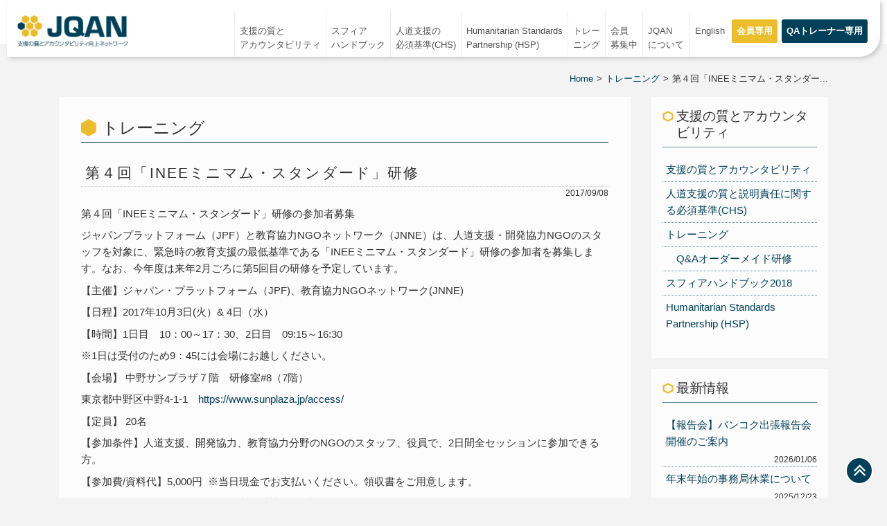

--- FILE ---
content_type: text/html; charset=UTF-8
request_url: https://jqan.info/training/%E7%AC%AC%EF%BC%94%E5%9B%9E%E3%80%8Cinee%E3%83%9F%E3%83%8B%E3%83%9E%E3%83%A0%E3%83%BB%E3%82%B9%E3%82%BF%E3%83%B3%E3%83%80%E3%83%BC%E3%83%89%E3%80%8D%E7%A0%94%E4%BF%AE/
body_size: 13392
content:
<!DOCTYPE html>
<!--[if lt IE 7]>  <html class="no-js lt-ie9 lt-ie8 lt-ie7" dir="ltr" lang="ja" prefix="og: https://ogp.me/ns#"> <![endif]-->
<!--[if IE 7]>     <html class="no-js lt-ie9 lt-ie8" dir="ltr" lang="ja" prefix="og: https://ogp.me/ns#"> <![endif]-->
<!--[if IE 8]>     <html class="no-js lt-ie9" dir="ltr" lang="ja" prefix="og: https://ogp.me/ns#"> <![endif]-->
<!--[if gt IE 8]><!--> <html class="no-js" dir="ltr" lang="ja" prefix="og: https://ogp.me/ns#"> <!--<![endif]-->
<head>
    <meta charset="UTF-8">
    <meta http-equiv="X-UA-Compatible" content="IE=edge,chrome=1">
    
    <meta name="viewport" content="width=device-width">
    
    <link rel="profile" href="http://gmpg.org/xfn/11">
    <link rel="pingback" href="https://jqan.info/wpJQ/xmlrpc.php">

    <link rel="shortcut icon" href="https://jqan.info/wpJQ/wp-content/themes/jqan/assets/img/favicon.ico" />
    <!-- Google Tag Manager -->
    <script>(function(w,d,s,l,i){w[l]=w[l]||[];w[l].push({'gtm.start':
                new Date().getTime(),event:'gtm.js'});var f=d.getElementsByTagName(s)[0],
            j=d.createElement(s),dl=l!='dataLayer'?'&l='+l:'';j.async=true;j.src=
            'https://www.googletagmanager.com/gtm.js?id='+i+dl;f.parentNode.insertBefore(j,f);
        })(window,document,'script','dataLayer','GTM-NSK3VWG');</script>
    <!-- End Google Tag Manager -->
    <!--wordpress head-->
    	<style>img:is([sizes="auto" i], [sizes^="auto," i]) { contain-intrinsic-size: 3000px 1500px }</style>
	
		<!-- All in One SEO 4.8.5 - aioseo.com -->
		<title>第４回「INEEミニマム・スタンダード」研修 | JQAN 支援の質とアカウンタビリティ向上ネットワーク</title>
	<meta name="description" content="ジャパンプラットフォーム（JPF）と教育協力NGOネットワーク（JNNE）は、人道支援・開発協力NGOのスタッフを対象に、緊急時の教育支援の最低基準である「INEEミニマム・スタンダード」研修の参加者を募集します。なお、今年度は来年2月ごろに第5回目の研修を予定しています。" />
	<meta name="robots" content="max-image-preview:large" />
	<link rel="canonical" href="https://jqan.info/training/%e7%ac%ac%ef%bc%94%e5%9b%9e%e3%80%8cinee%e3%83%9f%e3%83%8b%e3%83%9e%e3%83%a0%e3%83%bb%e3%82%b9%e3%82%bf%e3%83%b3%e3%83%80%e3%83%bc%e3%83%89%e3%80%8d%e7%a0%94%e4%bf%ae/" />
	<meta name="generator" content="All in One SEO (AIOSEO) 4.8.5" />
		<meta property="og:locale" content="ja_JP" />
		<meta property="og:site_name" content="JQAN 支援の質とアカウンタビリティ向上ネットワーク" />
		<meta property="og:type" content="article" />
		<meta property="og:title" content="第４回「INEEミニマム・スタンダード」研修 | JQAN 支援の質とアカウンタビリティ向上ネットワーク" />
		<meta property="og:description" content="ジャパンプラットフォーム（JPF）と教育協力NGOネットワーク（JNNE）は、人道支援・開発協力NGOのスタッフを対象に、緊急時の教育支援の最低基準である「INEEミニマム・スタンダード」研修の参加者を募集します。なお、今年度は来年2月ごろに第5回目の研修を予定しています。" />
		<meta property="og:url" content="https://jqan.info/training/%e7%ac%ac%ef%bc%94%e5%9b%9e%e3%80%8cinee%e3%83%9f%e3%83%8b%e3%83%9e%e3%83%a0%e3%83%bb%e3%82%b9%e3%82%bf%e3%83%b3%e3%83%80%e3%83%bc%e3%83%89%e3%80%8d%e7%a0%94%e4%bf%ae/" />
		<meta property="og:image" content="https://jqan.info/wpJQ/wp-content/uploads/2019/05/jqan_logo.png" />
		<meta property="og:image:secure_url" content="https://jqan.info/wpJQ/wp-content/uploads/2019/05/jqan_logo.png" />
		<meta property="og:image:width" content="1200" />
		<meta property="og:image:height" content="630" />
		<meta property="article:published_time" content="2017-09-08T05:41:53+00:00" />
		<meta property="article:modified_time" content="2018-01-24T04:43:18+00:00" />
		<meta name="twitter:card" content="summary" />
		<meta name="twitter:title" content="第４回「INEEミニマム・スタンダード」研修 | JQAN 支援の質とアカウンタビリティ向上ネットワーク" />
		<meta name="twitter:description" content="ジャパンプラットフォーム（JPF）と教育協力NGOネットワーク（JNNE）は、人道支援・開発協力NGOのスタッフを対象に、緊急時の教育支援の最低基準である「INEEミニマム・スタンダード」研修の参加者を募集します。なお、今年度は来年2月ごろに第5回目の研修を予定しています。" />
		<meta name="twitter:image" content="https://jqan.info/wpJQ/wp-content/uploads/2019/05/jqan_logo.png" />
		<script type="application/ld+json" class="aioseo-schema">
			{"@context":"https:\/\/schema.org","@graph":[{"@type":"BreadcrumbList","@id":"https:\/\/jqan.info\/training\/%e7%ac%ac%ef%bc%94%e5%9b%9e%e3%80%8cinee%e3%83%9f%e3%83%8b%e3%83%9e%e3%83%a0%e3%83%bb%e3%82%b9%e3%82%bf%e3%83%b3%e3%83%80%e3%83%bc%e3%83%89%e3%80%8d%e7%a0%94%e4%bf%ae\/#breadcrumblist","itemListElement":[{"@type":"ListItem","@id":"https:\/\/jqan.info#listItem","position":1,"name":"\u30db\u30fc\u30e0","item":"https:\/\/jqan.info","nextItem":{"@type":"ListItem","@id":"https:\/\/jqan.info\/training\/#listItem","name":"\u30c8\u30ec\u30fc\u30cb\u30f3\u30b0"}},{"@type":"ListItem","@id":"https:\/\/jqan.info\/training\/#listItem","position":2,"name":"\u30c8\u30ec\u30fc\u30cb\u30f3\u30b0","item":"https:\/\/jqan.info\/training\/","nextItem":{"@type":"ListItem","@id":"https:\/\/jqan.info\/training\/%e7%ac%ac%ef%bc%94%e5%9b%9e%e3%80%8cinee%e3%83%9f%e3%83%8b%e3%83%9e%e3%83%a0%e3%83%bb%e3%82%b9%e3%82%bf%e3%83%b3%e3%83%80%e3%83%bc%e3%83%89%e3%80%8d%e7%a0%94%e4%bf%ae\/#listItem","name":"\u7b2c\uff14\u56de\u300cINEE\u30df\u30cb\u30de\u30e0\u30fb\u30b9\u30bf\u30f3\u30c0\u30fc\u30c9\u300d\u7814\u4fee"},"previousItem":{"@type":"ListItem","@id":"https:\/\/jqan.info#listItem","name":"\u30db\u30fc\u30e0"}},{"@type":"ListItem","@id":"https:\/\/jqan.info\/training\/%e7%ac%ac%ef%bc%94%e5%9b%9e%e3%80%8cinee%e3%83%9f%e3%83%8b%e3%83%9e%e3%83%a0%e3%83%bb%e3%82%b9%e3%82%bf%e3%83%b3%e3%83%80%e3%83%bc%e3%83%89%e3%80%8d%e7%a0%94%e4%bf%ae\/#listItem","position":3,"name":"\u7b2c\uff14\u56de\u300cINEE\u30df\u30cb\u30de\u30e0\u30fb\u30b9\u30bf\u30f3\u30c0\u30fc\u30c9\u300d\u7814\u4fee","previousItem":{"@type":"ListItem","@id":"https:\/\/jqan.info\/training\/#listItem","name":"\u30c8\u30ec\u30fc\u30cb\u30f3\u30b0"}}]},{"@type":"Organization","@id":"https:\/\/jqan.info\/#organization","name":"\u652f\u63f4\u306e\u8cea\u3068\u30a2\u30ab\u30a6\u30f3\u30bf\u30d3\u30ea\u30c6\u30a3\u5411\u4e0a\u30cd\u30c3\u30c8\u30ef\u30fc\u30af","description":"\u652f\u63f4\u306e\u8cea\u3068\u30a2\u30ab\u30a6\u30f3\u30bf\u30d3\u30ea\u30c6\u30a3\u5411\u4e0a\u30cd\u30c3\u30c8\u30ef\u30fc\u30af","url":"https:\/\/jqan.info\/","logo":{"@type":"ImageObject","url":"https:\/\/jqan.info\/wpJQ\/wp-content\/uploads\/2021\/03\/logo.png","@id":"https:\/\/jqan.info\/training\/%e7%ac%ac%ef%bc%94%e5%9b%9e%e3%80%8cinee%e3%83%9f%e3%83%8b%e3%83%9e%e3%83%a0%e3%83%bb%e3%82%b9%e3%82%bf%e3%83%b3%e3%83%80%e3%83%bc%e3%83%89%e3%80%8d%e7%a0%94%e4%bf%ae\/#organizationLogo","width":300,"height":249},"image":{"@id":"https:\/\/jqan.info\/training\/%e7%ac%ac%ef%bc%94%e5%9b%9e%e3%80%8cinee%e3%83%9f%e3%83%8b%e3%83%9e%e3%83%a0%e3%83%bb%e3%82%b9%e3%82%bf%e3%83%b3%e3%83%80%e3%83%bc%e3%83%89%e3%80%8d%e7%a0%94%e4%bf%ae\/#organizationLogo"}},{"@type":"WebPage","@id":"https:\/\/jqan.info\/training\/%e7%ac%ac%ef%bc%94%e5%9b%9e%e3%80%8cinee%e3%83%9f%e3%83%8b%e3%83%9e%e3%83%a0%e3%83%bb%e3%82%b9%e3%82%bf%e3%83%b3%e3%83%80%e3%83%bc%e3%83%89%e3%80%8d%e7%a0%94%e4%bf%ae\/#webpage","url":"https:\/\/jqan.info\/training\/%e7%ac%ac%ef%bc%94%e5%9b%9e%e3%80%8cinee%e3%83%9f%e3%83%8b%e3%83%9e%e3%83%a0%e3%83%bb%e3%82%b9%e3%82%bf%e3%83%b3%e3%83%80%e3%83%bc%e3%83%89%e3%80%8d%e7%a0%94%e4%bf%ae\/","name":"\u7b2c\uff14\u56de\u300cINEE\u30df\u30cb\u30de\u30e0\u30fb\u30b9\u30bf\u30f3\u30c0\u30fc\u30c9\u300d\u7814\u4fee | JQAN \u652f\u63f4\u306e\u8cea\u3068\u30a2\u30ab\u30a6\u30f3\u30bf\u30d3\u30ea\u30c6\u30a3\u5411\u4e0a\u30cd\u30c3\u30c8\u30ef\u30fc\u30af","description":"\u30b8\u30e3\u30d1\u30f3\u30d7\u30e9\u30c3\u30c8\u30d5\u30a9\u30fc\u30e0\uff08JPF\uff09\u3068\u6559\u80b2\u5354\u529bNGO\u30cd\u30c3\u30c8\u30ef\u30fc\u30af\uff08JNNE\uff09\u306f\u3001\u4eba\u9053\u652f\u63f4\u30fb\u958b\u767a\u5354\u529bNGO\u306e\u30b9\u30bf\u30c3\u30d5\u3092\u5bfe\u8c61\u306b\u3001\u7dca\u6025\u6642\u306e\u6559\u80b2\u652f\u63f4\u306e\u6700\u4f4e\u57fa\u6e96\u3067\u3042\u308b\u300cINEE\u30df\u30cb\u30de\u30e0\u30fb\u30b9\u30bf\u30f3\u30c0\u30fc\u30c9\u300d\u7814\u4fee\u306e\u53c2\u52a0\u8005\u3092\u52df\u96c6\u3057\u307e\u3059\u3002\u306a\u304a\u3001\u4eca\u5e74\u5ea6\u306f\u6765\u5e742\u6708\u3054\u308d\u306b\u7b2c5\u56de\u76ee\u306e\u7814\u4fee\u3092\u4e88\u5b9a\u3057\u3066\u3044\u307e\u3059\u3002","inLanguage":"ja","isPartOf":{"@id":"https:\/\/jqan.info\/#website"},"breadcrumb":{"@id":"https:\/\/jqan.info\/training\/%e7%ac%ac%ef%bc%94%e5%9b%9e%e3%80%8cinee%e3%83%9f%e3%83%8b%e3%83%9e%e3%83%a0%e3%83%bb%e3%82%b9%e3%82%bf%e3%83%b3%e3%83%80%e3%83%bc%e3%83%89%e3%80%8d%e7%a0%94%e4%bf%ae\/#breadcrumblist"},"datePublished":"2017-09-08T14:41:53+09:00","dateModified":"2018-01-24T13:43:18+09:00"},{"@type":"WebSite","@id":"https:\/\/jqan.info\/#website","url":"https:\/\/jqan.info\/","name":"JQAN \u652f\u63f4\u306e\u8cea\u3068\u30a2\u30ab\u30a6\u30f3\u30bf\u30d3\u30ea\u30c6\u30a3\u5411\u4e0a\u30cd\u30c3\u30c8\u30ef\u30fc\u30af","description":"\u652f\u63f4\u306e\u8cea\u3068\u30a2\u30ab\u30a6\u30f3\u30bf\u30d3\u30ea\u30c6\u30a3\u5411\u4e0a\u30cd\u30c3\u30c8\u30ef\u30fc\u30af","inLanguage":"ja","publisher":{"@id":"https:\/\/jqan.info\/#organization"}}]}
		</script>
		<!-- All in One SEO -->

<link rel='dns-prefetch' href='//ajaxzip3.github.io' />
<script type="text/javascript">
/* <![CDATA[ */
window._wpemojiSettings = {"baseUrl":"https:\/\/s.w.org\/images\/core\/emoji\/16.0.1\/72x72\/","ext":".png","svgUrl":"https:\/\/s.w.org\/images\/core\/emoji\/16.0.1\/svg\/","svgExt":".svg","source":{"concatemoji":"https:\/\/jqan.info\/wpJQ\/wp-includes\/js\/wp-emoji-release.min.js?ver=6.8.3"}};
/*! This file is auto-generated */
!function(s,n){var o,i,e;function c(e){try{var t={supportTests:e,timestamp:(new Date).valueOf()};sessionStorage.setItem(o,JSON.stringify(t))}catch(e){}}function p(e,t,n){e.clearRect(0,0,e.canvas.width,e.canvas.height),e.fillText(t,0,0);var t=new Uint32Array(e.getImageData(0,0,e.canvas.width,e.canvas.height).data),a=(e.clearRect(0,0,e.canvas.width,e.canvas.height),e.fillText(n,0,0),new Uint32Array(e.getImageData(0,0,e.canvas.width,e.canvas.height).data));return t.every(function(e,t){return e===a[t]})}function u(e,t){e.clearRect(0,0,e.canvas.width,e.canvas.height),e.fillText(t,0,0);for(var n=e.getImageData(16,16,1,1),a=0;a<n.data.length;a++)if(0!==n.data[a])return!1;return!0}function f(e,t,n,a){switch(t){case"flag":return n(e,"\ud83c\udff3\ufe0f\u200d\u26a7\ufe0f","\ud83c\udff3\ufe0f\u200b\u26a7\ufe0f")?!1:!n(e,"\ud83c\udde8\ud83c\uddf6","\ud83c\udde8\u200b\ud83c\uddf6")&&!n(e,"\ud83c\udff4\udb40\udc67\udb40\udc62\udb40\udc65\udb40\udc6e\udb40\udc67\udb40\udc7f","\ud83c\udff4\u200b\udb40\udc67\u200b\udb40\udc62\u200b\udb40\udc65\u200b\udb40\udc6e\u200b\udb40\udc67\u200b\udb40\udc7f");case"emoji":return!a(e,"\ud83e\udedf")}return!1}function g(e,t,n,a){var r="undefined"!=typeof WorkerGlobalScope&&self instanceof WorkerGlobalScope?new OffscreenCanvas(300,150):s.createElement("canvas"),o=r.getContext("2d",{willReadFrequently:!0}),i=(o.textBaseline="top",o.font="600 32px Arial",{});return e.forEach(function(e){i[e]=t(o,e,n,a)}),i}function t(e){var t=s.createElement("script");t.src=e,t.defer=!0,s.head.appendChild(t)}"undefined"!=typeof Promise&&(o="wpEmojiSettingsSupports",i=["flag","emoji"],n.supports={everything:!0,everythingExceptFlag:!0},e=new Promise(function(e){s.addEventListener("DOMContentLoaded",e,{once:!0})}),new Promise(function(t){var n=function(){try{var e=JSON.parse(sessionStorage.getItem(o));if("object"==typeof e&&"number"==typeof e.timestamp&&(new Date).valueOf()<e.timestamp+604800&&"object"==typeof e.supportTests)return e.supportTests}catch(e){}return null}();if(!n){if("undefined"!=typeof Worker&&"undefined"!=typeof OffscreenCanvas&&"undefined"!=typeof URL&&URL.createObjectURL&&"undefined"!=typeof Blob)try{var e="postMessage("+g.toString()+"("+[JSON.stringify(i),f.toString(),p.toString(),u.toString()].join(",")+"));",a=new Blob([e],{type:"text/javascript"}),r=new Worker(URL.createObjectURL(a),{name:"wpTestEmojiSupports"});return void(r.onmessage=function(e){c(n=e.data),r.terminate(),t(n)})}catch(e){}c(n=g(i,f,p,u))}t(n)}).then(function(e){for(var t in e)n.supports[t]=e[t],n.supports.everything=n.supports.everything&&n.supports[t],"flag"!==t&&(n.supports.everythingExceptFlag=n.supports.everythingExceptFlag&&n.supports[t]);n.supports.everythingExceptFlag=n.supports.everythingExceptFlag&&!n.supports.flag,n.DOMReady=!1,n.readyCallback=function(){n.DOMReady=!0}}).then(function(){return e}).then(function(){var e;n.supports.everything||(n.readyCallback(),(e=n.source||{}).concatemoji?t(e.concatemoji):e.wpemoji&&e.twemoji&&(t(e.twemoji),t(e.wpemoji)))}))}((window,document),window._wpemojiSettings);
/* ]]> */
</script>
<style id='wp-emoji-styles-inline-css' type='text/css'>

	img.wp-smiley, img.emoji {
		display: inline !important;
		border: none !important;
		box-shadow: none !important;
		height: 1em !important;
		width: 1em !important;
		margin: 0 0.07em !important;
		vertical-align: -0.1em !important;
		background: none !important;
		padding: 0 !important;
	}
</style>
<link rel='stylesheet' id='wp-block-library-css' href='https://jqan.info/wpJQ/wp-includes/css/dist/block-library/style.min.css?ver=6.8.3' type='text/css' media='all' />
<style id='classic-theme-styles-inline-css' type='text/css'>
/*! This file is auto-generated */
.wp-block-button__link{color:#fff;background-color:#32373c;border-radius:9999px;box-shadow:none;text-decoration:none;padding:calc(.667em + 2px) calc(1.333em + 2px);font-size:1.125em}.wp-block-file__button{background:#32373c;color:#fff;text-decoration:none}
</style>
<style id='global-styles-inline-css' type='text/css'>
:root{--wp--preset--aspect-ratio--square: 1;--wp--preset--aspect-ratio--4-3: 4/3;--wp--preset--aspect-ratio--3-4: 3/4;--wp--preset--aspect-ratio--3-2: 3/2;--wp--preset--aspect-ratio--2-3: 2/3;--wp--preset--aspect-ratio--16-9: 16/9;--wp--preset--aspect-ratio--9-16: 9/16;--wp--preset--color--black: #000000;--wp--preset--color--cyan-bluish-gray: #abb8c3;--wp--preset--color--white: #ffffff;--wp--preset--color--pale-pink: #f78da7;--wp--preset--color--vivid-red: #cf2e2e;--wp--preset--color--luminous-vivid-orange: #ff6900;--wp--preset--color--luminous-vivid-amber: #fcb900;--wp--preset--color--light-green-cyan: #7bdcb5;--wp--preset--color--vivid-green-cyan: #00d084;--wp--preset--color--pale-cyan-blue: #8ed1fc;--wp--preset--color--vivid-cyan-blue: #0693e3;--wp--preset--color--vivid-purple: #9b51e0;--wp--preset--gradient--vivid-cyan-blue-to-vivid-purple: linear-gradient(135deg,rgba(6,147,227,1) 0%,rgb(155,81,224) 100%);--wp--preset--gradient--light-green-cyan-to-vivid-green-cyan: linear-gradient(135deg,rgb(122,220,180) 0%,rgb(0,208,130) 100%);--wp--preset--gradient--luminous-vivid-amber-to-luminous-vivid-orange: linear-gradient(135deg,rgba(252,185,0,1) 0%,rgba(255,105,0,1) 100%);--wp--preset--gradient--luminous-vivid-orange-to-vivid-red: linear-gradient(135deg,rgba(255,105,0,1) 0%,rgb(207,46,46) 100%);--wp--preset--gradient--very-light-gray-to-cyan-bluish-gray: linear-gradient(135deg,rgb(238,238,238) 0%,rgb(169,184,195) 100%);--wp--preset--gradient--cool-to-warm-spectrum: linear-gradient(135deg,rgb(74,234,220) 0%,rgb(151,120,209) 20%,rgb(207,42,186) 40%,rgb(238,44,130) 60%,rgb(251,105,98) 80%,rgb(254,248,76) 100%);--wp--preset--gradient--blush-light-purple: linear-gradient(135deg,rgb(255,206,236) 0%,rgb(152,150,240) 100%);--wp--preset--gradient--blush-bordeaux: linear-gradient(135deg,rgb(254,205,165) 0%,rgb(254,45,45) 50%,rgb(107,0,62) 100%);--wp--preset--gradient--luminous-dusk: linear-gradient(135deg,rgb(255,203,112) 0%,rgb(199,81,192) 50%,rgb(65,88,208) 100%);--wp--preset--gradient--pale-ocean: linear-gradient(135deg,rgb(255,245,203) 0%,rgb(182,227,212) 50%,rgb(51,167,181) 100%);--wp--preset--gradient--electric-grass: linear-gradient(135deg,rgb(202,248,128) 0%,rgb(113,206,126) 100%);--wp--preset--gradient--midnight: linear-gradient(135deg,rgb(2,3,129) 0%,rgb(40,116,252) 100%);--wp--preset--font-size--small: 13px;--wp--preset--font-size--medium: 20px;--wp--preset--font-size--large: 36px;--wp--preset--font-size--x-large: 42px;--wp--preset--spacing--20: 0.44rem;--wp--preset--spacing--30: 0.67rem;--wp--preset--spacing--40: 1rem;--wp--preset--spacing--50: 1.5rem;--wp--preset--spacing--60: 2.25rem;--wp--preset--spacing--70: 3.38rem;--wp--preset--spacing--80: 5.06rem;--wp--preset--shadow--natural: 6px 6px 9px rgba(0, 0, 0, 0.2);--wp--preset--shadow--deep: 12px 12px 50px rgba(0, 0, 0, 0.4);--wp--preset--shadow--sharp: 6px 6px 0px rgba(0, 0, 0, 0.2);--wp--preset--shadow--outlined: 6px 6px 0px -3px rgba(255, 255, 255, 1), 6px 6px rgba(0, 0, 0, 1);--wp--preset--shadow--crisp: 6px 6px 0px rgba(0, 0, 0, 1);}:where(.is-layout-flex){gap: 0.5em;}:where(.is-layout-grid){gap: 0.5em;}body .is-layout-flex{display: flex;}.is-layout-flex{flex-wrap: wrap;align-items: center;}.is-layout-flex > :is(*, div){margin: 0;}body .is-layout-grid{display: grid;}.is-layout-grid > :is(*, div){margin: 0;}:where(.wp-block-columns.is-layout-flex){gap: 2em;}:where(.wp-block-columns.is-layout-grid){gap: 2em;}:where(.wp-block-post-template.is-layout-flex){gap: 1.25em;}:where(.wp-block-post-template.is-layout-grid){gap: 1.25em;}.has-black-color{color: var(--wp--preset--color--black) !important;}.has-cyan-bluish-gray-color{color: var(--wp--preset--color--cyan-bluish-gray) !important;}.has-white-color{color: var(--wp--preset--color--white) !important;}.has-pale-pink-color{color: var(--wp--preset--color--pale-pink) !important;}.has-vivid-red-color{color: var(--wp--preset--color--vivid-red) !important;}.has-luminous-vivid-orange-color{color: var(--wp--preset--color--luminous-vivid-orange) !important;}.has-luminous-vivid-amber-color{color: var(--wp--preset--color--luminous-vivid-amber) !important;}.has-light-green-cyan-color{color: var(--wp--preset--color--light-green-cyan) !important;}.has-vivid-green-cyan-color{color: var(--wp--preset--color--vivid-green-cyan) !important;}.has-pale-cyan-blue-color{color: var(--wp--preset--color--pale-cyan-blue) !important;}.has-vivid-cyan-blue-color{color: var(--wp--preset--color--vivid-cyan-blue) !important;}.has-vivid-purple-color{color: var(--wp--preset--color--vivid-purple) !important;}.has-black-background-color{background-color: var(--wp--preset--color--black) !important;}.has-cyan-bluish-gray-background-color{background-color: var(--wp--preset--color--cyan-bluish-gray) !important;}.has-white-background-color{background-color: var(--wp--preset--color--white) !important;}.has-pale-pink-background-color{background-color: var(--wp--preset--color--pale-pink) !important;}.has-vivid-red-background-color{background-color: var(--wp--preset--color--vivid-red) !important;}.has-luminous-vivid-orange-background-color{background-color: var(--wp--preset--color--luminous-vivid-orange) !important;}.has-luminous-vivid-amber-background-color{background-color: var(--wp--preset--color--luminous-vivid-amber) !important;}.has-light-green-cyan-background-color{background-color: var(--wp--preset--color--light-green-cyan) !important;}.has-vivid-green-cyan-background-color{background-color: var(--wp--preset--color--vivid-green-cyan) !important;}.has-pale-cyan-blue-background-color{background-color: var(--wp--preset--color--pale-cyan-blue) !important;}.has-vivid-cyan-blue-background-color{background-color: var(--wp--preset--color--vivid-cyan-blue) !important;}.has-vivid-purple-background-color{background-color: var(--wp--preset--color--vivid-purple) !important;}.has-black-border-color{border-color: var(--wp--preset--color--black) !important;}.has-cyan-bluish-gray-border-color{border-color: var(--wp--preset--color--cyan-bluish-gray) !important;}.has-white-border-color{border-color: var(--wp--preset--color--white) !important;}.has-pale-pink-border-color{border-color: var(--wp--preset--color--pale-pink) !important;}.has-vivid-red-border-color{border-color: var(--wp--preset--color--vivid-red) !important;}.has-luminous-vivid-orange-border-color{border-color: var(--wp--preset--color--luminous-vivid-orange) !important;}.has-luminous-vivid-amber-border-color{border-color: var(--wp--preset--color--luminous-vivid-amber) !important;}.has-light-green-cyan-border-color{border-color: var(--wp--preset--color--light-green-cyan) !important;}.has-vivid-green-cyan-border-color{border-color: var(--wp--preset--color--vivid-green-cyan) !important;}.has-pale-cyan-blue-border-color{border-color: var(--wp--preset--color--pale-cyan-blue) !important;}.has-vivid-cyan-blue-border-color{border-color: var(--wp--preset--color--vivid-cyan-blue) !important;}.has-vivid-purple-border-color{border-color: var(--wp--preset--color--vivid-purple) !important;}.has-vivid-cyan-blue-to-vivid-purple-gradient-background{background: var(--wp--preset--gradient--vivid-cyan-blue-to-vivid-purple) !important;}.has-light-green-cyan-to-vivid-green-cyan-gradient-background{background: var(--wp--preset--gradient--light-green-cyan-to-vivid-green-cyan) !important;}.has-luminous-vivid-amber-to-luminous-vivid-orange-gradient-background{background: var(--wp--preset--gradient--luminous-vivid-amber-to-luminous-vivid-orange) !important;}.has-luminous-vivid-orange-to-vivid-red-gradient-background{background: var(--wp--preset--gradient--luminous-vivid-orange-to-vivid-red) !important;}.has-very-light-gray-to-cyan-bluish-gray-gradient-background{background: var(--wp--preset--gradient--very-light-gray-to-cyan-bluish-gray) !important;}.has-cool-to-warm-spectrum-gradient-background{background: var(--wp--preset--gradient--cool-to-warm-spectrum) !important;}.has-blush-light-purple-gradient-background{background: var(--wp--preset--gradient--blush-light-purple) !important;}.has-blush-bordeaux-gradient-background{background: var(--wp--preset--gradient--blush-bordeaux) !important;}.has-luminous-dusk-gradient-background{background: var(--wp--preset--gradient--luminous-dusk) !important;}.has-pale-ocean-gradient-background{background: var(--wp--preset--gradient--pale-ocean) !important;}.has-electric-grass-gradient-background{background: var(--wp--preset--gradient--electric-grass) !important;}.has-midnight-gradient-background{background: var(--wp--preset--gradient--midnight) !important;}.has-small-font-size{font-size: var(--wp--preset--font-size--small) !important;}.has-medium-font-size{font-size: var(--wp--preset--font-size--medium) !important;}.has-large-font-size{font-size: var(--wp--preset--font-size--large) !important;}.has-x-large-font-size{font-size: var(--wp--preset--font-size--x-large) !important;}
:where(.wp-block-post-template.is-layout-flex){gap: 1.25em;}:where(.wp-block-post-template.is-layout-grid){gap: 1.25em;}
:where(.wp-block-columns.is-layout-flex){gap: 2em;}:where(.wp-block-columns.is-layout-grid){gap: 2em;}
:root :where(.wp-block-pullquote){font-size: 1.5em;line-height: 1.6;}
</style>
<link rel='stylesheet' id='contact-form-7-css' href='https://jqan.info/wpJQ/wp-content/plugins/contact-form-7/includes/css/styles.css?ver=6.1' type='text/css' media='all' />
<link rel='stylesheet' id='cf7cf-style-css' href='https://jqan.info/wpJQ/wp-content/plugins/cf7-conditional-fields/style.css?ver=2.6.2' type='text/css' media='all' />
<link rel='stylesheet' id='bootstrap-css' href='https://jqan.info/wpJQ/wp-content/themes/jqan/assets/css/bootstrap.min.css?ver=6.8.3' type='text/css' media='all' />
<link rel='stylesheet' id='bootstrap-grid-css' href='https://jqan.info/wpJQ/wp-content/themes/jqan/assets/css/bootstrap-grid.min.css?ver=6.8.3' type='text/css' media='all' />
<link rel='stylesheet' id='bootstrap-reboot-css' href='https://jqan.info/wpJQ/wp-content/themes/jqan/assets/css/bootstrap-reboot.min.css?ver=6.8.3' type='text/css' media='all' />
<link rel='stylesheet' id='font-awesome-css' href='https://jqan.info/wpJQ/wp-content/themes/jqan/assets/css/font-awesome.min.css?ver=6.8.3' type='text/css' media='all' />
<link rel='stylesheet' id='Magnific-Popup-css' href='https://jqan.info/wpJQ/wp-content/themes/jqan/assets/js/Magnific-Popup-master/magnific-popup.css?ver=6.8.3' type='text/css' media='all' />
<link rel='stylesheet' id='slick-css' href='https://jqan.info/wpJQ/wp-content/themes/jqan/assets/js/slick/slick.css?ver=6.8.3' type='text/css' media='all' />
<link rel='stylesheet' id='slick-theme-css' href='https://jqan.info/wpJQ/wp-content/themes/jqan/assets/js/slick/slick-theme.css?ver=6.8.3' type='text/css' media='all' />
<link rel='stylesheet' id='main-css' href='https://jqan.info/wpJQ/wp-content/themes/jqan/style.css?ver=1.0.10' type='text/css' media='all' />
<script type="text/javascript" src="https://jqan.info/wpJQ/wp-includes/js/jquery/jquery.min.js?ver=3.7.1" id="jquery-core-js"></script>
<script type="text/javascript" src="https://jqan.info/wpJQ/wp-includes/js/jquery/jquery-migrate.min.js?ver=3.4.1" id="jquery-migrate-js"></script>
<link rel="https://api.w.org/" href="https://jqan.info/wp-json/" /><link rel="EditURI" type="application/rsd+xml" title="RSD" href="https://jqan.info/wpJQ/xmlrpc.php?rsd" />
<meta name="generator" content="WordPress 6.8.3" />
<link rel='shortlink' href='https://jqan.info/?p=284' />
<link rel="alternate" title="oEmbed (JSON)" type="application/json+oembed" href="https://jqan.info/wp-json/oembed/1.0/embed?url=https%3A%2F%2Fjqan.info%2Ftraining%2F%25e7%25ac%25ac%25ef%25bc%2594%25e5%259b%259e%25e3%2580%258cinee%25e3%2583%259f%25e3%2583%258b%25e3%2583%259e%25e3%2583%25a0%25e3%2583%25bb%25e3%2582%25b9%25e3%2582%25bf%25e3%2583%25b3%25e3%2583%2580%25e3%2583%25bc%25e3%2583%2589%25e3%2580%258d%25e7%25a0%2594%25e4%25bf%25ae%2F" />
<link rel="alternate" title="oEmbed (XML)" type="text/xml+oembed" href="https://jqan.info/wp-json/oembed/1.0/embed?url=https%3A%2F%2Fjqan.info%2Ftraining%2F%25e7%25ac%25ac%25ef%25bc%2594%25e5%259b%259e%25e3%2580%258cinee%25e3%2583%259f%25e3%2583%258b%25e3%2583%259e%25e3%2583%25a0%25e3%2583%25bb%25e3%2582%25b9%25e3%2582%25bf%25e3%2583%25b3%25e3%2583%2580%25e3%2583%25bc%25e3%2583%2589%25e3%2580%258d%25e7%25a0%2594%25e4%25bf%25ae%2F&#038;format=xml" />

    <!-- HTML5 Shim and Respond.js IE8 support of HTML5 elements and media queries -->
    <!-- WARNING: Respond.js doesn't work if you view the page via file:// -->
    <!--[if lt IE 9]>
        <script src="https://oss.maxcdn.com/libs/html5shiv/3.7.0/html5shiv.js"></script>
        <script src="https://oss.maxcdn.com/libs/respond.js/1.4.2/respond.min.js"></script>
    <![endif]-->

</head>
<body id="page-top" data-spy="scroll" data-target=".navbar-fixed-top" class="wp-singular training-template-default single single-training postid-284 wp-theme-jqan">
	<!-- Google Tag Manager (noscript) -->
<noscript><iframe src="https://www.googletagmanager.com/ns.html?id=GTM-NSK3VWG"
height="0" width="0" style="display:none;visibility:hidden"></iframe></noscript>
<!-- End Google Tag Manager (noscript) -->
    <div id="fb-root"></div>
    <script>(function(d, s, id) {
            var js, fjs = d.getElementsByTagName(s)[0];
            if (d.getElementById(id)) return;
            js = d.createElement(s); js.id = id;
            js.src = "//connect.facebook.net/ja_JP/sdk.js#xfbml=1&version=v2.8&appId=292713440761890";
            fjs.parentNode.insertBefore(js, fjs);
        }(document, 'script', 'facebook-jssdk'));</script>
    <header id="page-header">
        <nav class="navbar navbar-light">
            <div class="container">
                <a class="navbar-brand" href="https://jqan.info/"><img src="https://jqan.info/wpJQ/wp-content/themes/jqan/assets/img/logo.png"></a>
                <div class="float-md-right hidden-sm-down">
                    <div class="menu-main-menu-container"><ul id="menu-main-menu" class="nav navbar-nav"><li id="menu-item-18" class="menu-item menu-item-type-post_type menu-item-object-page menu-item-18 nav-item"><a title="支援の質と&lt;br /&gt;アカウンタビリティ" href="https://jqan.info/quality/" class="nav-link">支援の質と<br />アカウンタビリティ</a></li>
<li id="menu-item-691" class="menu-item menu-item-type-post_type menu-item-object-page menu-item-691 nav-item"><a title="スフィア&lt;br /&gt;ハンドブック" href="https://jqan.info/sphere_handbook_2018/" class="nav-link">スフィア<br />ハンドブック</a></li>
<li id="menu-item-690" class="menu-item menu-item-type-post_type menu-item-object-page menu-item-690 nav-item"><a title="人道支援の&lt;br /&gt;必須基準(CHS)" href="https://jqan.info/chs/" class="nav-link">人道支援の<br />必須基準(CHS)</a></li>
<li id="menu-item-1362" class="menu-item menu-item-type-post_type menu-item-object-page menu-item-1362 nav-item"><a title="Humanitarian Standards&lt;br /&gt;Partnership (HSP)" href="https://jqan.info/hsp/" class="nav-link">Humanitarian Standards<br />Partnership (HSP)</a></li>
<li id="menu-item-95" class="menu-item menu-item-type-post_type_archive menu-item-object-training menu-item-95 nav-item"><a title="トレー&lt;br&gt;ニング" href="https://jqan.info/training/" class="nav-link">トレー<br>ニング</a></li>
<li id="menu-item-17" class="menu-item menu-item-type-post_type menu-item-object-page menu-item-17 nav-item"><a title="会員&lt;br&gt;募集中" href="https://jqan.info/membership/" class="nav-link">会員<br>募集中</a></li>
<li id="menu-item-14" class="menu-item menu-item-type-post_type menu-item-object-page menu-item-14 nav-item"><a title="JQAN &lt;br&gt;について" href="https://jqan.info/about/" class="nav-link">JQAN <br>について</a></li>
<li id="menu-item-944" class="menu-item menu-item-type-post_type menu-item-object-page menu-item-944 nav-item"><a title="English" href="https://jqan.info/english/" class="nav-link">English</a></li>
<li id="menu-item-16" class="menu-item-btn member menu-item menu-item-type-post_type menu-item-object-page menu-item-16 nav-item"><a title="会員専用" href="https://jqan.info/member/" class="nav-link">会員専用</a></li>
<li id="menu-item-1032" class="menu-item-btn trainer menu-item menu-item-type-post_type menu-item-object-page menu-item-1032 nav-item"><a title="QAトレーナー専用" href="https://jqan.info/trainer/" class="nav-link">QAトレーナー専用</a></li>
</ul></div>                </div>
                <button class="navbar-toggler hidden-md-up" type="button" data-toggle="collapse" data-target="#exCollapsingNavbar">MENU</button>
                <div class="collapse" id="exCollapsingNavbar">
                    <div class="menu-main-menu-container"><ul id="menu-main-menu-1" class="nav navbar-nav"><li class="menu-item menu-item-type-post_type menu-item-object-page menu-item-18 nav-item"><a title="支援の質と&lt;br /&gt;アカウンタビリティ" href="https://jqan.info/quality/" class="nav-link">支援の質と<br />アカウンタビリティ</a></li>
<li class="menu-item menu-item-type-post_type menu-item-object-page menu-item-691 nav-item"><a title="スフィア&lt;br /&gt;ハンドブック" href="https://jqan.info/sphere_handbook_2018/" class="nav-link">スフィア<br />ハンドブック</a></li>
<li class="menu-item menu-item-type-post_type menu-item-object-page menu-item-690 nav-item"><a title="人道支援の&lt;br /&gt;必須基準(CHS)" href="https://jqan.info/chs/" class="nav-link">人道支援の<br />必須基準(CHS)</a></li>
<li class="menu-item menu-item-type-post_type menu-item-object-page menu-item-1362 nav-item"><a title="Humanitarian Standards&lt;br /&gt;Partnership (HSP)" href="https://jqan.info/hsp/" class="nav-link">Humanitarian Standards<br />Partnership (HSP)</a></li>
<li class="menu-item menu-item-type-post_type_archive menu-item-object-training menu-item-95 nav-item"><a title="トレー&lt;br&gt;ニング" href="https://jqan.info/training/" class="nav-link">トレー<br>ニング</a></li>
<li class="menu-item menu-item-type-post_type menu-item-object-page menu-item-17 nav-item"><a title="会員&lt;br&gt;募集中" href="https://jqan.info/membership/" class="nav-link">会員<br>募集中</a></li>
<li class="menu-item menu-item-type-post_type menu-item-object-page menu-item-14 nav-item"><a title="JQAN &lt;br&gt;について" href="https://jqan.info/about/" class="nav-link">JQAN <br>について</a></li>
<li class="menu-item menu-item-type-post_type menu-item-object-page menu-item-944 nav-item"><a title="English" href="https://jqan.info/english/" class="nav-link">English</a></li>
<li class="menu-item-btn member menu-item menu-item-type-post_type menu-item-object-page menu-item-16 nav-item"><a title="会員専用" href="https://jqan.info/member/" class="nav-link">会員専用</a></li>
<li class="menu-item-btn trainer menu-item menu-item-type-post_type menu-item-object-page menu-item-1032 nav-item"><a title="QAトレーナー専用" href="https://jqan.info/trainer/" class="nav-link">QAトレーナー専用</a></li>
</ul></div>                </div>
            </div>
        </nav>
    </header>
    <div id="page-content">        <div class="container">
            <ol class="breadcrumb"><li><a href="https://jqan.info">Home</a></li><li><a href="https://jqan.info/training/">トレーニング</a></li><li class="active">第４回「INEEミニマム・スタンダー...</li></ol>            <div class="row">
                <main class="col-md-9">
                    <section class="main-content" id="content">
                                                    <h1 class="page-title">トレーニング</h1>
                            <div class="entry-block">
                                <h2 class="entry-title">第４回「INEEミニマム・スタンダード」研修</h2>
                                <div class="entry-meta">2017/09/08</div>
                                <div class="entry-contents">
                                                                        <p>第４回「INEEミニマム・スタンダード」研修の参加者募集</p>
<p>ジャパンプラットフォーム（JPF）と教育協力NGOネットワーク（JNNE）は、人道支援・開発協力NGOのスタッフを対象に、緊急時の教育支援の最低基準である「INEEミニマム・スタンダード」研修の参加者を募集します。なお、今年度は来年2月ごろに第5回目の研修を予定しています。</p>
<p>【主催】ジャパン・プラットフォーム（JPF)、教育協力NGOネットワーク(JNNE)</p>
<p>【日程】2017年10月3日(火）&amp; 4日（水）</p>
<p>【時間】1日目　10：00～17：30、2日目　09:15～16:30</p>
<p>※1日は受付のため9：45には会場にお越しください。</p>
<p>【会場】 中野サンプラザ７階　研修室#8（7階）</p>
<p>東京都中野区中野4-1-1　<a href="https://www.sunplaza.jp/access/">https://www.sunplaza.jp/access/</a></p>
<p>【定員】 20名</p>
<p>【参加条件】人道支援、開発協力、教育協力分野のNGOのスタッフ、役員で、2日間全セッションに参加できる方。</p>
<p>【参加費/資料代】5,000円  ※当日現金でお支払いください。領収書をご用意します。</p>
<p>※INEE MinimumStandardハンドブック英語版は当日配布します。</p>
<p>【トレーナー】 トレーナーはすべてINEE主催によるMSトレーナー研修を米国にて受講済です。</p>
<p>五十嵐　豪 （難民を助ける会（AAR Japan)プログラムマネジャー）</p>
<p>小松　太郎（上智大学総合人間科学部教育学科教授）</p>
<p>三宅 隆史 (シャンティ国際ボランティア会（SVA)ネパール事務所長）</p>
<p>【言語】日本語　※教材の一部は英語です。</p>
<p>【目的】 この研修は、研修終了時に参加者が、①緊急時における教育支援の重要性を理解し、②緊急時の教育のミニマム・スタンダードを理解し、緊急時の教育支援事業の事</p>
<p>前調査、計画立案に適用できるようになる、ことを目的としています。</p>
<p>【プログラム内容】</p>
<p>1日目 ①人道支援における質の保証と説明責任（人道原則、人道支援の国際基準）</p>
<p>②緊急時の教育はなぜ重要なのか</p>
<p>③INEEミニマム・スタンダードの枠組み（講義）</p>
<p>④INEEミニマム・スタンダードの枠組み（演習）</p>
<p>2日目 ⑤、⑥INEEミニマム・スタンダードをどう使うか－事前調査―</p>
<p>⑦、⑧INEEミニマム・スタンダードをどう使うか－事業形成―</p>
<p>⑨　質疑応答、フォローアップ計画、閉会</p>
<p>*すべてのセッションに参加された方に修了書を授与します。</p>
<p>【申し込み方法】下記リンクからオンラインでお申し込みください。</p>
<p><a href="https://ssl.form-mailer.jp/fms/7700907e527448">https://ssl.form-mailer.jp/fms/7700907e527448</a></p>
<p>【締切】   2017年９月17日（日）19:00</p>
<p>【留意事項】</p>
<p>※申込が定員を超えた場合、選考させていただきます。9月23日（土）までに参加の可否についての連絡をメールでさしあげますので、同日を過ぎても連絡を受け取られていない場合、問い合わせ先にお電話願います。申し込み後キャンセルされる場合、事前に問い合わせ先にメールでご連絡願います。当日キャンセルされた場合、参加費をいただきます。</p>
<p>【問い合わせ】 メール <a href="mailto:jnne@sva.or.jp">jnne@sva.or.jp</a> で 教育協力NGOネットワーク(JNNE)事務局長　三宅までお願いします。電話の場合、03-5360-1233、シャンティ国際ボランティア会気付　教育協力NGOネットワーク(JNNE)事務局　竹内あるいは浅木まで。</p>
<p>&nbsp;</p>
<p>＜INEE ミニマム・スタンダードとは＞</p>
<p>紛争や災害などの緊急時、多くの人は平時のような教育を受けることができなくなります。しかし、教育を受けることは基本的人権であるとともに、教育や適切な保護、ケアを通して、子どもたちの生命や権利、尊厳を守ることが可能になります。子どもたちが更なるリスクに晒されことを防ぐためにも、紛争や災害が起こった場合も速やかに教育分野における支援を始めることが大切です。そこで、約130の組織、機関から、政策立案者、教育関係者、研究者、NGOスタッフ、国連スタッフが参加するネットワーク機関INEE（Inter-Agency Network for Education in Emergency）が設立され、危機的な状況に置かれた人々を含むすべての人々が安全で質の高い教育にアクセスできる環境を確保するための最低基準が開発されました。その最低基準をINEE ミニマムスタンダードといいます。</p>
<p>※  INEE : Inter-Agency Network for Education in Emergencies　  &lt;<a href="http://www.ineesite.org/en/">http://www.ineesite.org/en/</a>&gt; <a href="http://www.ineesite.org/en/">http://www.ineesite.org/en/</a></p>
<p>※  INEEミニマム・スタンダード・ハンドブック</p>
<p>（英語版）<a href="http://toolkit.ineesite.org/inee_minimum_standards">http://toolkit.ineesite.org/inee_minimum_standards</a></p>
<p>（日本語版） &lt;<a href="http://toolkit.ineesite.org/toolkit/INEEcms/uploads/1012/INEE%20MS%20Japanese_2010.pdf">http://toolkit.ineesite.org/toolkit/INEEcms/uploads/1012/INEE%20MS%20Japanese_2010.pdf</a></p>
                                                                    </div>
                            </div>
                        <div class="nav-page">
                            <div class="row">
                                <div class="col-sm-6">
                                                                            <a href="https://jqan.info/training/20170209/" title="日本語版Q&Aトレーナー養成研修"><i class="fa fa-angle-double-left"></i> 日本語版Q&Aトレーナー養成研修</a>
                                                                    </div>
                                <div class="col-sm-6">
                                                                            <a href="https://jqan.info/training/%e4%ba%ba%e9%81%93%ef%bc%86%e7%b7%8a%e6%80%a5%e6%94%af%e6%8f%b4%e3%81%ae%e5%9b%bd%e9%9a%9b%e5%9f%ba%e6%ba%96%e3%83%88%e3%83%ac%e3%83%bc%e3%83%8b%e3%83%b3%e3%82%b0%e5%9f%ba%e7%a4%8e%e7%b7%a8/" title="人道＆緊急支援の国際基準トレーニング基礎編<JICA能力強化研修>">人道＆緊急支援の国際基準トレーニング... <i class="fa fa-angle-double-right"></i></a>
                                                                    </div>
                            </div>
                        </div><!-- .nav-page -->

                    </section><!-- /.main-content -->
                </main>
                            <section class="col-md-3" id="sidebar">
                <div class="block"><div class="widget-title"><h3>支援の質とアカウンタビリティ</h3></div><div class="menu-quality-container"><ul id="menu-quality" class="menu"><li id="menu-item-96" class="menu-item menu-item-type-post_type menu-item-object-page menu-item-96"><a href="https://jqan.info/quality/">支援の質とアカウンタビリティ</a></li>
<li id="menu-item-192" class="menu-item menu-item-type-post_type menu-item-object-page menu-item-192"><a href="https://jqan.info/chs/">人道支援の質と説明責任に関する必須基準(CHS)</a></li>
<li id="menu-item-99" class="menu-item menu-item-type-post_type_archive menu-item-object-training menu-item-has-children menu-item-99"><a href="https://jqan.info/training/">トレーニング</a>
<ul class="sub-menu">
	<li id="menu-item-199" class="menu-item menu-item-type-post_type menu-item-object-page menu-item-199"><a href="https://jqan.info/training_ordermade/">Q&#038;Aオーダーメイド研修</a></li>
</ul>
</li>
<li id="menu-item-692" class="menu-item menu-item-type-post_type menu-item-object-page menu-item-692"><a href="https://jqan.info/sphere_handbook_2018/">スフィアハンドブック2018</a></li>
<li id="menu-item-1363" class="menu-item menu-item-type-post_type menu-item-object-page menu-item-1363"><a href="https://jqan.info/hsp/">Humanitarian Standards Partnership (HSP)</a></li>
</ul></div></div>
		<div class="block">
		<div class="widget-title"><h3>最新情報</h3></div>
		<ul>
											<li>
					<a href="https://jqan.info/news/2166/">【報告会】バンコク出張報告会開催のご案内</a>
											<span class="post-date">2026/01/06</span>
									</li>
											<li>
					<a href="https://jqan.info/news/2163/">年末年始の事務局休業について</a>
											<span class="post-date">2025/12/23</span>
									</li>
											<li>
					<a href="https://jqan.info/news/2129/">熊本県でのスフィア研修開催に協力しました</a>
											<span class="post-date">2025/11/12</span>
									</li>
											<li>
					<a href="https://jqan.info/news/2090/">【研修】2025年度 第2回オンラインPSEAH研修の参加者募集を開始しました</a>
											<span class="post-date">2025/10/14</span>
									</li>
											<li>
					<a href="https://jqan.info/news/2083/">【研修】2025年度 第2回対面スフィア研修の募集を開始しました</a>
											<span class="post-date">2025/09/26</span>
									</li>
					</ul>

		</div>1            </section>            </div>
        </div>
    </div>
    <!-- Footer -->
    <footer id="page-footer">
        <div class="container">
            <h2><a href="https://jqan.info/"><img src="https://jqan.info/wpJQ/wp-content/themes/jqan/assets/img/f_logo.png"></a></h2>
            <div class="row">
                <div class="col-sm-6">
                    <ul><li id="menu-item-73" class="menu-item menu-item-type-custom menu-item-object-custom menu-item-home menu-item-73"><a href="https://jqan.info/">ホーム</a></li>
<li id="menu-item-78" class="menu-item menu-item-type-post_type menu-item-object-page menu-item-has-children menu-item-78"><a href="https://jqan.info/quality/">支援の質とアカウンタビリティ</a>
<ul class="sub-menu">
	<li id="menu-item-200" class="menu-item menu-item-type-post_type_archive menu-item-object-training menu-item-has-children menu-item-200"><a href="https://jqan.info/training/">トレーニング</a>
	<ul class="sub-menu">
		<li id="menu-item-75" class="menu-item menu-item-type-post_type menu-item-object-page menu-item-75"><a href="https://jqan.info/training_ordermade/">Q&#038;Aオーダーメイド研修</a></li>
	</ul>
</li>
</ul>
</li>
<li id="menu-item-693" class="menu-item menu-item-type-post_type menu-item-object-page menu-item-693"><a href="https://jqan.info/sphere_handbook_2018/">スフィアハンドブック2018</a></li>
<li id="menu-item-694" class="menu-item menu-item-type-post_type menu-item-object-page menu-item-694"><a href="https://jqan.info/chs/">人道支援の質と説明責任に関する必須基準(CHS)</a></li>
<li id="menu-item-1364" class="menu-item menu-item-type-post_type menu-item-object-page menu-item-1364"><a href="https://jqan.info/hsp/">Humanitarian Standards Partnership (HSP)</a></li>
<li id="menu-item-74" class="menu-item menu-item-type-post_type menu-item-object-page menu-item-has-children menu-item-74"><a href="https://jqan.info/about/">JQAN について</a>
<ul class="sub-menu">
	<li id="menu-item-132" class="menu-item menu-item-type-taxonomy menu-item-object-category menu-item-132"><a href="https://jqan.info/news/">最新情報</a></li>
	<li id="menu-item-77" class="menu-item menu-item-type-post_type menu-item-object-page menu-item-77"><a href="https://jqan.info/membership/">会員募集中</a></li>
</ul>
</li>
<li id="menu-item-76" class="menu-item menu-item-type-post_type menu-item-object-page menu-item-76"><a href="https://jqan.info/member/">会員専用</a></li>
<li id="menu-item-945" class="menu-item menu-item-type-post_type menu-item-object-page menu-item-945"><a href="https://jqan.info/english/">English</a></li>
</ul>                </div>
                <div class="col-sm-6 text-md-right">
                    <div class="widget"><h2>支援の質とアカウンタビリティ向上ネットワーク(JQAN)</h2>			<div class="textwidget"><p>(特活)国際協力 NGO センター(JANIC)内</p>
<p>〒108-0014 東京都港区芝4-7-1 西山ビル4階「mingle」内<br />
Email qa★janic.org<br />
＊お問合せはメールでお願いします。<br />
＊★を@に変更してください。</p>
</div>
		</div>                </div>
            </div>
            <div class="copyright">Copyright &copy; JQAN All Rights Reserved.</div>
        </div>
    </footer>
    <script type="speculationrules">
{"prefetch":[{"source":"document","where":{"and":[{"href_matches":"\/*"},{"not":{"href_matches":["\/wpJQ\/wp-*.php","\/wpJQ\/wp-admin\/*","\/wpJQ\/wp-content\/uploads\/*","\/wpJQ\/wp-content\/*","\/wpJQ\/wp-content\/plugins\/*","\/wpJQ\/wp-content\/themes\/jqan\/*","\/*\\?(.+)"]}},{"not":{"selector_matches":"a[rel~=\"nofollow\"]"}},{"not":{"selector_matches":".no-prefetch, .no-prefetch a"}}]},"eagerness":"conservative"}]}
</script>
<script type="text/javascript" src="https://jqan.info/wpJQ/wp-includes/js/dist/hooks.min.js?ver=4d63a3d491d11ffd8ac6" id="wp-hooks-js"></script>
<script type="text/javascript" src="https://jqan.info/wpJQ/wp-includes/js/dist/i18n.min.js?ver=5e580eb46a90c2b997e6" id="wp-i18n-js"></script>
<script type="text/javascript" id="wp-i18n-js-after">
/* <![CDATA[ */
wp.i18n.setLocaleData( { 'text direction\u0004ltr': [ 'ltr' ] } );
/* ]]> */
</script>
<script type="text/javascript" src="https://jqan.info/wpJQ/wp-content/plugins/contact-form-7/includes/swv/js/index.js?ver=6.1" id="swv-js"></script>
<script type="text/javascript" id="contact-form-7-js-translations">
/* <![CDATA[ */
( function( domain, translations ) {
	var localeData = translations.locale_data[ domain ] || translations.locale_data.messages;
	localeData[""].domain = domain;
	wp.i18n.setLocaleData( localeData, domain );
} )( "contact-form-7", {"translation-revision-date":"2025-06-27 09:47:49+0000","generator":"GlotPress\/4.0.1","domain":"messages","locale_data":{"messages":{"":{"domain":"messages","plural-forms":"nplurals=1; plural=0;","lang":"ja_JP"},"This contact form is placed in the wrong place.":["\u3053\u306e\u30b3\u30f3\u30bf\u30af\u30c8\u30d5\u30a9\u30fc\u30e0\u306f\u9593\u9055\u3063\u305f\u4f4d\u7f6e\u306b\u7f6e\u304b\u308c\u3066\u3044\u307e\u3059\u3002"],"Error:":["\u30a8\u30e9\u30fc:"]}},"comment":{"reference":"includes\/js\/index.js"}} );
/* ]]> */
</script>
<script type="text/javascript" id="contact-form-7-js-before">
/* <![CDATA[ */
var wpcf7 = {
    "api": {
        "root": "https:\/\/jqan.info\/wp-json\/",
        "namespace": "contact-form-7\/v1"
    }
};
/* ]]> */
</script>
<script type="text/javascript" src="https://jqan.info/wpJQ/wp-content/plugins/contact-form-7/includes/js/index.js?ver=6.1" id="contact-form-7-js"></script>
<script type="text/javascript" id="wpcf7cf-scripts-js-extra">
/* <![CDATA[ */
var wpcf7cf_global_settings = {"ajaxurl":"https:\/\/jqan.info\/wpJQ\/wp-admin\/admin-ajax.php"};
/* ]]> */
</script>
<script type="text/javascript" src="https://jqan.info/wpJQ/wp-content/plugins/cf7-conditional-fields/js/scripts.js?ver=2.6.2" id="wpcf7cf-scripts-js"></script>
<script type="text/javascript" src="https://jqan.info/wpJQ/wp-content/themes/jqan/assets/js/jquery.easing.min.js?ver=1.0" id="jquery-easing-js"></script>
<script type="text/javascript" src="https://jqan.info/wpJQ/wp-content/themes/jqan/assets/js/Magnific-Popup-master/jquery.magnific-popup.min.js?ver=1.0" id="Magnific-Popup-js"></script>
<script type="text/javascript" src="https://jqan.info/wpJQ/wp-content/themes/jqan/assets/js/slick/slick.min.js?ver=1.0" id="slick-js"></script>
<script type="text/javascript" src="https://ajaxzip3.github.io/ajaxzip3.js?ver=6.8.3" id="ajaxzip3-js"></script>
<script type="text/javascript" src="https://jqan.info/wpJQ/wp-content/themes/jqan/assets/js/script.js?ver=1.0.10" id="script-js"></script>
</body>

</html>
 

--- FILE ---
content_type: text/css
request_url: https://jqan.info/wpJQ/wp-content/themes/jqan/style.css?ver=1.0.10
body_size: 73
content:
@charset "UTF-8";
/*
* Theme Name:  JQAN
* Version: 1.0.10
* Text Domain: jqan
*/
@import "assets/css/_wordpress.css";
@import "assets/css/style.css?v=20250602";


--- FILE ---
content_type: text/css
request_url: https://jqan.info/wpJQ/wp-content/themes/jqan/assets/css/style.css?v=20250602
body_size: 4865
content:
body {
  background: #F3F3F3;
  font-size: 15px;
  color: #333333;
  line-height: 1.6;
  font-family: -apple-system, BlinkMacSystemFont, 'Helvetica Neue', 'Hiragino Kaku Gothic ProN', '游ゴシック  Medium', meiryo, sans-serif;
}
img {
  max-width: 100%;
}
a {
  color: #014059;
  text-decoration: none;
  transition: all 0.3s;
}
a:hover,
a:focus {
  text-decoration: underline;
}
a:hover img,
a:focus img {
  opacity: 0.7;
}
ol,
ul {
  padding-left: 20px;
}
.h1,
h1 {
  font-weight: normal;
  font-size: 1.7rem;
}
.h2,
h2 {
  font-weight: normal;
  font-size: 1.5rem;
}
.h3,
h3 {
  font-weight: normal;
  font-size: 1.4rem;
}
.h4,
h4 {
  font-weight: normal;
  font-size: 1.3rem;
}
.h5,
h5 {
  font-weight: normal;
  font-size: 1.2rem;
}
.h6,
h6 {
  font-weight: normal;
  font-size: 1.1rem;
}
#page-header {
  background: #ffffff;
  height: 64px;
}
#page-header:after {
  clear: both;
  content: "";
  display: block;
  visibility: hidden;
}
#page-header .navbar {
  padding: 0;
  z-index: 999;
}
#page-header .navbar .container {
  background: #FFFFFF;
  box-shadow: 3px 3px 6px 0 #cccccc;
  -moz-box-shadow: 3px 3px 6px 0 #cccccc;
  -webkit-box-shadow: 3px 3px 6px 0 #cccccc;
  border-radius: 0 0 30px 0 ;
  -moz-border-radius: 0 0 30px 0 ;
  -webkit-border-radius: 0 0 30px 0 ;
  padding-top: 1rem;
  padding-bottom: 0;
  width: auto;
  max-width: calc(100% - 20px);
}
@media (max-width: 767px) {
  #page-header .navbar .container {
    padding-bottom: 20px;
  }
}
#page-header .navbar .navbar-brand {
  max-width: 16%;
  padding-top: 0;
  margin-right: 0;
}
#page-header .navbar .navbar-brand img {
  width: 160px;
}
#page-header .navbar .float-xs-right {
  width: 80%;
}
#page-header .navbar .navbar-nav .nav-item {
  margin: 0;
  border-left: 1px solid #ECECEC;
  padding: 0.8em .3em 0.5em;
  height: 66px;
}
#page-header .navbar .navbar-nav .nav-item.active {
  background-color: #eeeeee;
}
#page-header .navbar .navbar-nav .nav-item.menu-item-btn {
  padding-left: .2em;
  padding-right: .2em;
  border-left: none;
}
#page-header .navbar .navbar-nav .nav-link {
  font-size: 0.8rem;
  color: #535353;
  padding-left: .2em;
  padding-right: .2em;
}
#page-header .navbar .navbar-nav .menu-item-btn.active {
  background-color: transparent;
}
#page-header .navbar .navbar-nav .menu-item-btn .nav-link {
  background: #ECBE2B;
  border: 2px solid #ECBE2B;
  border-radius: 3px;
  color: #ffffff;
  text-align: center;
  padding: 0.4em;
  font-weight: bold;
}
#page-header .navbar .navbar-nav .menu-item-btn .nav-link:hover,
#page-header .navbar .navbar-nav .menu-item-btn .nav-link:focus {
  background: #ffffff;
  color: #ECBE2B;
}
#page-header .navbar .navbar-nav .menu-item-btn.member .nav-link {
  background-color: #ECBE2B;
  border-color: #ECBE2B;
}
#page-header .navbar .navbar-nav .menu-item-btn.member .nav-link:hover,
#page-header .navbar .navbar-nav .menu-item-btn.member .nav-link:focus {
  background: #ffffff;
  color: #ECBE2B;
}
#page-header .navbar .navbar-nav .menu-item-btn.trainer .nav-link {
  background-color: #014059;
  border-color: #014059;
}
#page-header .navbar .navbar-nav .menu-item-btn.trainer .nav-link:hover,
#page-header .navbar .navbar-nav .menu-item-btn.trainer .nav-link:focus {
  background: #ffffff;
  color: #014059;
}
@media (max-width: 1200px) {
  #page-header .navbar .navbar-nav .nav-link {
    font-size: 1.1vw;
  }
}
@media (max-width: 767px) {
  #page-header .navbar .navbar-nav .nav-item {
    padding-top: 0.3rem;
  }
  #page-header .navbar .navbar-nav .nav-link {
    padding: 0;
    font-size: 1rem;
  }
  #page-header .navbar .navbar-nav .nav-link br {
    display: none;
  }
}
@media (max-width: 575px) {
  #page-header .navbar .navbar-nav {
    margin-top: 40px;
  }
}
#page-header .navbar .navbar-toggler {
  font-size: 0.8rem;
  padding: 0.5rem;
  position: absolute;
  right: 20px;
  top: 1rem;
  width: auto;
  height: auto;
  border-color: #ECBE2B;
  color: #FFFFFF;
  line-height: 1;
  background: #ECBE2B;
}
#page-header .navbar #exCollapsingNavbar .navbar-nav {
  padding-top: 3rem;
}
#page-header .navbar #exCollapsingNavbar .navbar-nav .nav-item {
  display: block;
  width: 100%;
  height: auto;
  border: none;
  float: none;
  border-bottom: 1px dotted #ECBE2B;
  padding: 0;
  margin: 0;
}
#page-header .navbar #exCollapsingNavbar .navbar-nav .nav-item .nav-link {
  display: block;
  padding: 0.5rem 5px;
}
#page-header .navbar #exCollapsingNavbar .navbar-nav .nav-item:last-child {
  border-bottom: none;
}
#page-header .navbar #exCollapsingNavbar .navbar-nav .menu-item-btn {
  border-bottom: none;
  padding-top: 1em;
  text-align: center;
}
#page-header .navbar #exCollapsingNavbar .navbar-nav .menu-item-btn .nav-link {
  display: inline-block;
  width: 200px;
}
@media (max-width: 543px) {
  #page-header {
    height: 40px;
  }
  #page-header .navbar .container {
    box-shadow: none;
    -moz-box-shadow: none;
    -webkit-box-shadow: none;
    border-radius: 0 0 20px 20px;
    -moz-border-radius: 0 0 20px 20px;
    -webkit-border-radius: 0 0 20px 20px ;
    padding-top: 0.8rem;
    padding-bottom: 0.8rem;
    border: 1px solid #eeeeee;
  }
  #page-header .navbar .navbar-brand {
    float: none;
    margin: 0;
    padding: 0;
  }
  #page-header .navbar .navbar-brand img {
    display: block;
    margin: 0 auto;
    max-width: 100%;
    height: 48px;
  }
}
#page-footer {
  background: #014059;
  padding: 2rem 0 1rem;
  color: #FFFFFF;
  font-size: 0.8rem;
  font-weight: normal;
}
#page-footer ul {
  padding-left: 0;
}
#page-footer ul li {
  color: #A7A7A7;
  margin-left: 20px;
}
#page-footer ul li a {
  color: #A7A7A7;
}
#page-footer h2 {
  font-size: 1.2em;
}
#page-footer .copyright {
  font-size: 0.9em;
  color: #A7A7A7;
  letter-spacing: 0.1px;
  text-align: right;
}
#toTop {
  position: fixed;
  right: 20px;
  bottom: 20px;
  border-radius: 50%;
  font-size: 30px;
  width: 40px;
  height: 40px;
  line-height: 36px;
  text-align: center;
  border: 2px solid #ffffff;
  background: #014059;
  color: #FFFFFF;
}
#toTop:hover,
#toTop:focus {
  border-color: #014059;
  background-color: #FFFFFF;
  color: #014059;
}
#page-content {
  background: url("../img/bg.png") no-repeat right bottom;
  padding-top: 40px;
  padding-bottom: 5rem;
}
#page-content .section-block {
  margin-bottom: 3rem;
}
#page-content .btns {
  text-align: center;
  margin: 1em auto;
}
#page-content .btn {
  background-color: #014059;
  border-color: #014059;
  color: #FFFFFF;
}
#page-content .btn:hover,
#page-content .btn:focus {
  background-color: #FFFFFF;
  color: #014059;
}
#page-content .main-content {
  background: rgba(255, 255, 255, 0.8);
  padding: 2rem;
  margin-bottom: 1rem;
}
#page-content .page-title {
  background: url("../img/ico_02.png") no-repeat left top;
  background-size: 22px;
  font-size: 1.5rem;
  padding-left: 30px;
  padding-bottom: 0.3em;
  border-bottom: 1px solid #014059;
  margin: 0 0 1.5rem;
}
#page-content #sidebar {
  color: transparent;
}
#page-content #sidebar .block {
  color: #333333;
  background: rgba(255, 255, 255, 0.8);
  padding: 1rem;
  margin-bottom: 1rem;
}
#page-content #sidebar .block .widget-title {
  border-bottom: 1px solid rgba(0, 63, 89, 0.6);
  margin-bottom: 1em;
}
#page-content #sidebar .block .widget-title h3 {
  background: url("../img/ico_03.png") no-repeat left 4px;
  -webkit-background-size: auto 16px;
  background-size: auto 16px;
  padding-left: 20px;
  font-size: 1.2rem;
  line-height: 1.3;
}
#page-content #sidebar .block ul {
  padding: 0;
}
#page-content #sidebar .block ul li {
  list-style-type: none;
  border-bottom: 1px dotted rgba(0, 63, 89, 0.6);
}
#page-content #sidebar .block ul li:last-child {
  border-bottom: none;
}
#page-content #sidebar .block ul li a {
  display: block;
  padding: 5px;
}
#page-content #sidebar .block ul li a:hover,
#page-content #sidebar .block ul li a:focus {
  background: #eeeeee;
  text-decoration: none;
}
#page-content #sidebar .block ul li .post-date {
  display: block;
  font-size: 0.8em;
  text-align: right;
}
#page-content #sidebar .block .sub-menu {
  padding-left: 1em;
  border-top: 1px dotted rgba(0, 63, 89, 0.6);
}
#page-content .breadcrumb {
  background: transparent;
  text-align: right;
  font-size: 0.8rem;
  padding: 0;
}
#page-content .breadcrumb li {
  display: inline-block;
}
#page-content .breadcrumb li:after {
  content: ">";
  padding: 0 5px;
}
#page-content .breadcrumb li.active:after {
  display: none;
}
#page-content .entry-block {
  margin-bottom: 2rem;
}
#page-content .entry-block .page-title {
  margin-bottom: 0;
}
#page-content .entry-block .entry-title {
  border-bottom: 1px dotted #CCCCCC;
  margin-bottom: 0;
  margin-top: 0;
  font-size: 1.3rem;
  line-height: 1.6;
}
#page-content .entry-block .entry-meta {
  text-align: right;
  font-size: 0.8em;
}
#page-content .entry-block .entry-contents p {
  padding: 0;
}
#page-content .entry-block .documents-link {
  background: #eeeeee;
  padding: 0.5rem 1rem;
  margin: 1rem 0;
}
@media (max-width: 543px) {
  #page-content .entry-block .entry-title {
    font-size: 1.2rem;
    line-height: 1.3;
  }
}
#page-content .nav-pagination {
  text-align: center;
}
#page-content .nav-pagination .page-link {
  color: #ECBE2B;
  padding: 0.3rem 1rem;
}
#page-content .nav-pagination .page-link:hover,
#page-content .nav-pagination .page-link:focus {
  background: #ECBE2B;
  color: #FFFFFF;
  text-decoration: none;
}
#page-content .nav-pagination .active .page-link {
  background: #ECBE2B;
  border-color: #dddddd;
  color: #FFFFFF;
}
#page-content .nav-page .row > div:last-child {
  text-align: right;
}
#page-content .entry-block:after {
  clear: both;
  content: "";
  display: block;
  visibility: hidden;
}
#page-content .image-list {
  display: flex;
  margin: 1rem auto;
  font-size: .85em;
}
#page-content .image-list > div {
  padding-right: 1rem;
}
#page-content .image-list > div:last-of-type {
  padding-right: 0;
}
@media (max-width: 543px) {
  #page-content .image-list {
    display: block;
    margin-bottom: 0;
  }
  #page-content .image-list > div {
    padding: 0;
    margin-bottom: 1rem;
  }
}
#page-content .image-list.space-between {
  justify-content: space-between;
}
#page-content .image-list.space-between > div {
  width: 100%;
}
@media (max-width: 543px) {
  #page-content .image-list.space-between {
    display: block;
    margin-bottom: 0;
  }
  #page-content .image-list.space-between > div {
    padding: 0;
    margin-bottom: 1rem;
  }
}
#page-content .dl-members dt {
  clear: both;
  float: left;
  width: 160px;
}
#page-content .dl-members dt span {
  font-size: .7em;
}
#page-content .dl-members dd {
  margin-left: 160px;
  word-break: break-word;
  line-height: 1.4;
}
#page-content .dl-members dd p {
  margin: 0;
}
#page-content .dl-members dd p:before {
  display: none;
}
#page-content .dl-members ul li + li {
  margin-top: .5em;
}
@media (max-width: 543px) {
  #page-content .dl-members dt {
    float: none;
    width: auto;
  }
  #page-content .dl-members dt br {
    display: none;
  }
  #page-content .dl-members dt span {
    font-size: .9em;
    margin-left: .3em;
  }
  #page-content .dl-members dd {
    margin-left: 0;
  }
  #page-content .dl-members dd + dt {
    margin-top: 1em;
  }
}
#content h2 {
  border-bottom: 1px dotted #dddddd;
  font-size: 1.3rem;
  font-weight: normal;
  padding: 3px 0.3em;
  letter-spacing: 0.1em;
  margin-top: 2em;
}
#content h3 {
  border-bottom: 1px dotted #dddddd;
  font-size: 1.2rem;
  font-weight: normal;
  padding: 3px 0.3em;
  letter-spacing: 0.1em;
  margin-top: 2em;
}
#content h4 {
  font-size: 1.1rem;
  margin-top: 1.5em;
}
#content h4:before {
  content: "■";
  color: #ECBE2B;
  padding-right: 5px;
}
#content .alignleft {
  margin-right: 10px;
  margin-bottom: 10px;
}
#content .alignright {
  margin-left: 10px;
  margin-bottom: 10px;
}
#content .form-horizontal .form-group {
  margin-bottom: 1em;
}
#content .form-horizontal .form-control {
  margin-bottom: 3px;
}
#content .form-horizontal .required {
  font-size: 0.8em;
  color: #FF0000;
  padding-left: 5px;
}
#content .form-horizontal p {
  margin: 0;
}
#content .form-horizontal .attention {
  font-size: 0.9em;
}
#content .table th {
  white-space: nowrap;
}
#content .table.no-head-border tr:first-child th,
#content .table.no-head-border tr:first-child td {
  border-top: none;
}
#content .box {
  border: 1px solid #cccccc;
  margin: 2em auto;
  padding: 2rem 1rem;
  border-radius: 10px;
}
#content .box > h2:first-child {
  margin-top: 0;
}
#content .document-list li {
  margin-bottom: 1em;
}
#content .pdf:after {
  content: "\f1c1";
  font-family: "FontAwesome";
  padding-left: 0.2em;
}
#content .container-link-external a:after,
#content .external:after {
  content: "\f08e";
  font-family: "FontAwesome";
  padding-left: 0.2em;
}
@media (max-width: 543px) {
  #content img.alignright,
  #content img.alignleft {
    display: block;
    margin: 0 auto 1em;
    float: none;
  }
  #content .table th,
  #content .table td {
    display: block;
  }
  #content .table th {
    background: #eeeeee;
    padding: 0.3rem 0.75rem;
  }
  #content .table td {
    padding: 5px 0.75rem 1em;
  }
}
#content .youtube-wrapper {
  max-width: 600px;
  width: 100%;
  margin: 0 auto;
  position: relative;
  display: block;
  padding-top: calc(56.25%);
}
#content .youtube-wrapper iframe {
  position: absolute;
  top: 0;
  left: 0;
  width: 100%;
  height: 100%;
}
.archive #page-content .entry-block:after {
  clear: both;
  content: "";
  display: block;
  visibility: hidden;
}
.archive #page-content .entry-block .entry-thumbnail {
  float: right;
  padding: 0.8em 0 1em 1em;
  max-width: 40%;
}
.home #page-content {
  padding-top: 0;
}
.home #intro {
  background: rgba(235, 188, 41, 0.6);
  padding-top: 3rem;
  padding-bottom: 2rem;
  margin-bottom: 2rem;
}
.home #intro .row {
  width: 98%;
  margin: 0 auto;
}
.home #intro .row > div:first-child {
  padding-top: 1rem;
  padding-bottom: 1rem;
  color: #444444;
}
.home #intro .row > div:first-child h1 {
  margin-bottom: 0.5em;
  font-size: 2.1rem;
}
.home #intro .row > div:first-child h2 {
  margin-bottom: 1em;
}
.home #intro .row > div:first-child .readmore {
  text-align: center;
  padding-top: 1em;
}
@media (max-width: 543px) {
  .home #intro .row > div:first-child h1 {
    font-size: 1.6rem;
  }
  .home #intro .row > div:first-child h2 {
    font-size: 1.2rem;
  }
}
.home #intro .row img {
  float: right;
  display: block;
  margin: 0 0 1em 2em;
}
.home #intro .slider .slick-prev,
.home #intro .slider .slick-next {
  width: 40px;
  height: 80px;
}
.home #intro .slider .slick-prev:before,
.home #intro .slider .slick-next:before {
  font-size: 80px;
  font-family: "FontAwesome";
}
.home #intro .slider .slick-prev {
  left: -40px;
}
.home #intro .slider .slick-prev:before {
  content: "\f104";
}
.home #intro .slider .slick-next {
  right: -40px;
}
.home #intro .slider .slick-next:before {
  content: "\f105";
}
@media (max-width: 543px) {
  .home #intro .slider .slick-prev {
    left: -20px;
  }
  .home #intro .slider .slick-next {
    right: -20px;
  }
}
.home #news .section-header {
  background: #014059;
  padding: 1em;
  color: #FFFFFF;
  position: relative;
}
.home #news .section-header h2 {
  background: url("../img/ico_02.png") no-repeat left center;
  background-size: contain;
  padding-left: 30px;
  margin: 0;
}
.home #news .section-header a {
  color: #FFFFFF;
}
.home #news .section-header .readmore {
  position: absolute;
  right: 1em;
  bottom: 0.5em;
}
.home #news .section-contents {
  background: #FFFFFF;
  padding: 1.5em 1em 0.5em;
}
.home #news .section-contents .entry-block {
  margin-bottom: 0.5em;
}
.home #news .section-contents .entry-block:after {
  clear: both;
  display: block;
  content: "";
  visibility: hidden;
}
.home #news .section-contents .entry-block .entry-meta {
  float: left;
  font-size: 1rem;
}
.home #news .section-contents .entry-block .entry-title {
  padding-left: 90px;
  font-size: 1rem;
  border: none;
}
.home #news .section-contents .entry-block .highlight {
  color: #FF0000;
  font-size: 0.8em;
}
.home #training {
  background: #EED27A;
  padding: 1.3em 1em 1em;
}
.home #training .section-header {
  text-align: center;
}
.home #training .section-header h2 {
  color: #014059;
  border-bottom: 1px solid #014059;
  padding-bottom: 0.3em;
  margin-bottom: 0;
}
.home #training .section-header .readmore {
  text-align: right;
}
.home #training .entry-block {
  border-bottom: 1px dotted #014059;
  margin-bottom: 1rem;
}
.home #training .entry-block:last-child {
  border-bottom: none;
  margin-bottom: 0;
}
.home #training .entry-block .entry-meta {
  text-align: left;
  font-size: 1.2rem;
}
.home #training .entry-block .entry-title {
  border: none;
}
.home #documents {
  background: #FFFFFF;
  border: 3px solid #ECBE2B;
  border-radius: 10px;
  padding: 2em 2em 1em;
}
.home #documents .section-contents .entry-block {
  margin-bottom: 1em;
}
.home #documents .section-contents .entry-block .entry-thumbnail {
  float: left;
  width: 38%;
  margin-right: 2%;
}
.home #documents .section-contents .entry-block .entry-title,
.home #documents .section-contents .entry-block .entry-contents {
  margin-left: 40%;
  width: 60%;
}
.home #documents .section-contents .entry-block .entry-title {
  border-bottom: 1px solid #014059;
  padding-top: 3rem;
}
.home #documents .section-contents .entry-block .readmore {
  text-align: right;
  font-size: 0.9em;
}
@media (max-width: 767px) {
  .home #documents .section-contents .entry-block .entry-title {
    padding-top: 0;
  }
}
.home #organizations .section-header {
  text-align: center;
  margin-bottom: 2rem;
}
.home #organizations .section-header h2 {
  display: inline-block;
  border-bottom: 1px solid #014059;
  position: relative;
  padding-left: 50px;
  padding-right: 8px;
}
.home #organizations .section-header h2:before {
  content: " ";
  display: block;
  background: url("../img/ico_02.png") no-repeat left bottom;
  -webkit-background-size: contain;
  background-size: contain;
  width: 42px;
  height: 42px;
  position: absolute;
  left: 0;
  top: 0;
}
.home #organizations .section-contents {
  margin-bottom: 2rem;
}
.home #organizations .section-contents ul {
  -webkit-columns: 2;
  -moz-columns: 2;
  -ms-columns: 2;
  columns: 2;
}
.home #organizations .section-contents ul li {
  color: #014059;
}
@media (max-width: 543px) {
  .home #organizations .section-contents ul {
    -webkit-columns: 1;
    -moz-columns: 1;
    -ms-columns: 1;
    columns: 1;
  }
}
.home #secretariat .section-header {
  text-align: center;
  margin-bottom: 2rem;
}
.home #secretariat .section-header h2 {
  display: inline-block;
  border-bottom: 1px solid #014059;
  position: relative;
  padding-left: 38px;
  padding-right: 8px;
  font-size: 1.2rem;
}
.home #secretariat .section-header h2:before {
  content: " ";
  display: block;
  background: url("../img/ico_02.png") no-repeat left bottom;
  -webkit-background-size: contain;
  background-size: contain;
  width: 30px;
  height: 30px;
  position: absolute;
  left: 0;
  top: 0;
}
.home #secretariat .section-contents img {
  display: block;
  width: 100%;
  margin: 0;
}
.home #secretariat .section-contents .secretariat__list {
  display: flex;
  flex-wrap: wrap;
  gap: 10px;
  justify-content: flex-start;
  align-items: flex-start;
}
.home #secretariat .section-contents .secretariat__list a,
.home #secretariat .section-contents .secretariat__list span {
  display: block;
  width: 160px;
}
@media (max-width: 543px) {
  .home #secretariat .section-contents .secretariat__list a,
  .home #secretariat .section-contents .secretariat__list span {
    display: block;
    width: calc( (100% - 10px) / 2);
  }
}
.hsp__title {
  font-weight: bold !important;
}
.hsp__lead {
  font-size: 1.4em;
}
@media (max-width: 543px) {
  .hsp__lead {
    font-size: 1.2em;
  }
}
.hsp__list {
  display: flex;
  gap: 40px;
  flex-direction: column;
  margin-top: 20px;
  /*

        &>div{
            flex: 1;
        }
         */
}
.hsp__block {
  display: flex;
  flex-wrap: wrap;
  column-gap: 20px;
  row-gap: 4px;
  /*
        &__contents{
            height: 220px;
            overflow: hidden;
            transition: height 0.3s linear;
            cursor: pointer;
            position: relative;
            &:after{
                position: absolute;
                display: block;
                width: 100%;
                right: 0;
                bottom: 0;
                content: "もっと読む";
                font-size: .8em;
                font-weight: bold;
                padding: 2em 1.5em .3em;
                text-align: right;
                background-image: url('data:image/svg+xml;charset=utf-8,<svg xmlns="http://www.w3.org/2000/svg" viewBox="0 0 24 24" fill="%23ffffff"><path d="M 0 0 L 12 24 L 24 0 L 0 0 z" fill="%23ECBE2B"/></svg>'), linear-gradient(180deg, rgba(255, 255, 255, 0) 0%, rgba(255, 255, 255, 1) 60%);
                background-repeat: no-repeat, no-repeat;
                background-position: right bottom .6em, center top;
                background-size: 1em auto, cover;
            }
            &.show{
                padding-bottom: 1.5em;
                &:after{
                    content: "　";
                    background-image: url('data:image/svg+xml;charset=utf-8,<svg xmlns="http://www.w3.org/2000/svg" viewBox="0 0 24 24" fill="%23ffffff"><path d="M 0 24 L 12 0 L 24 24 L 0 24 z" fill="%23ECBE2B"/></svg>'), linear-gradient(180deg, rgba(255, 255, 255, 0) 0%, rgba(255, 255, 255, 1) 60%);
                }
            }
        }
         */
}
.hsp__block__image {
  width: 160px;
}
.hsp__block__image + .hsp__block__contents {
  width: calc(100% - 180px);
}
.hsp__block__title {
  font-weight: bold;
  font-size: 1.2rem;
  line-height: 1.3;
  margin-bottom: .5em;
}
@media (max-width: 543px) {
  .hsp__block {
    column-gap: 10px;
  }
  .hsp__block__image {
    width: 70px;
  }
  .hsp__block__image + .hsp__block__contents {
    width: calc(100% - 80px);
  }
  .hsp__block__title {
    font-size: 1rem;
  }
}
.hsp__block__organization {
  background: rgba(1, 64, 89, 0.03);
  border-radius: 8px;
  padding: 10px;
  margin: 0 auto;
  display: flex;
  flex-direction: row-reverse;
  gap: 10px;
  cursor: pointer;
  transition: height .3s linear;
}
.hsp__block__organization.show .hsp__block__organization__contents {
  padding-bottom: 1.5em;
}
.hsp__block__organization.show .hsp__block__organization__contents:after {
  content: "　";
  background-image: url('data:image/svg+xml;charset=utf-8,<svg xmlns="http://www.w3.org/2000/svg" viewBox="0 0 24 24" fill="%23ffffff"><path d="M 0 24 L 12 0 L 24 24 L 0 24 z" fill="%23ECBE2B"/></svg>');
}
.hsp__block__organization.show .hsp__block__organization__description {
  height: auto;
}
.hsp__block__organization__logo {
  width: 80px;
  flex-shrink: 0;
}
.hsp__block__organization__contents {
  flex-grow: 1;
  position: relative;
}
.hsp__block__organization__contents:after {
  position: absolute;
  display: block;
  width: 100%;
  right: 0;
  bottom: 0;
  content: "団体概要";
  font-size: .8em;
  font-weight: bold;
  padding: .3em 1.5em;
  text-align: right;
  background-image: url('data:image/svg+xml;charset=utf-8,<svg xmlns="http://www.w3.org/2000/svg" viewBox="0 0 24 24" fill="%23ffffff"><path d="M 0 0 L 12 24 L 24 0 L 0 0 z" fill="%23ECBE2B"/></svg>');
  background-repeat: no-repeat;
  background-position: right center;
  background-size: 1em auto;
}
.hsp__block__organization__name {
  font-weight: bold;
  margin-bottom: .5em;
}
.hsp__block__organization__description {
  height: 0;
  overflow: hidden;
}
@media (max-width: 543px) {
  .hsp__block__organization__logo {
    width: 50px;
  }
}
.hsp__block__pfa .hsp__block__organization__logo {
  width: 160px;
}
@media (max-width: 543px) {
  .hsp__block__pfa .hsp__block__organization__logo {
    width: 100px;
  }
}
@media (max-width: 543px) {
  .hsp__block__pfa .hsp__block__organization__contents:after {
    right: -100px;
    bottom: -10px;
  }
}


--- FILE ---
content_type: application/javascript
request_url: https://jqan.info/wpJQ/wp-content/themes/jqan/assets/js/script.js?ver=1.0.10
body_size: 1208
content:
jQuery(function($) {
    $('a.page-scroll').bind('click', function(event) {
        var $anchor = $(this);
        $('html, body').stop().animate({
            scrollTop: $($anchor.attr('href')).offset().top
        }, 1500, 'easeInOutExpo');
        event.preventDefault();
    });
    $('#toTop').click(function(){
        $("html, body").animate({ scrollTop: 0 }, 1000);
        return false;
    });
    $("#page-header .navbar .navbar-nav .nav-item .nav-link").hover(function(){
        if ( !$(this).parent().hasClass("menu-item-btn") ){
            if ( $(this).parent().hasClass("active") ){
                $(this).parent().removeClass("active");
            } else {
                $(this).parent().addClass("active");
            }
        }
    });
    $("#page-header .navbar .navbar-toggler").click(function(){
        if ( $($(this).data("target")).hasClass($(this).data("toggle")) ){
            $($(this).data("target")).removeClass($(this).data("toggle"));
        } else {
            $($(this).data("target")).addClass($(this).data("toggle"));
        }
    });
    $(document).ready(function(){
        $('body').append('<a id="toTop" href="#"><i class="fa fa-angle-double-up"></i></a>');

        $("#content .entry-contents").magnificPopup({
            delegate: '.popup',
            type: 'image',
            closeOnContentClick: true,
            closeBtnInside: false,
            fixedContentPos: true,
            mainClass: 'mfp-no-margins mfp-with-zoom', // class to remove default margin from left and right side
            image: {
                verticalFit: true
            },
            zoom: {
                enabled: true,
                duration: 300 // don't foget to change the duration also in CSS
            },
            gallery:{
                enabled: true
            }
        });

        $("form .zipcode").keyup(function(){
            AjaxZip3.zip2addr(this,'','address1','address2','address3','address3');
        });


        function converter(M){
            var str="", str_as="";
            for(var i=0;i<M.length;i++){
                str_as = M.charCodeAt(i);
                str += String.fromCharCode(str_as + 1);
            }
            return str;
        }
        var ad = converter(String.fromCharCode(112,96,63,105,96,109,104,98,45,110)+String.fromCharCode(113,102));
        $(".toiawase_qa").html("<a href=\"mai"+"lto:"+ad+"\">"+ad+"<\/a>");

    });
    /*
    $('.hsp__block__contents').click(function(e){
        e.preventDefault;
        if ( $(this).hasClass("show") ){
            $(this).height(220);
            $(this).removeClass("show");
        } else {
            let height = 40;
            $(this).children().each(function (){
                height += $(this).outerHeight();
            });
            $(this).height(height);
            $(this).addClass("show");
        }
        return false;
    });
     */
    $('.hsp__block__organization').click(function(e){
        if ( e.target.tagName.toLowerCase() == 'a' ){
            return true;
        }
        e.preventDefault;
        if ( $(this).hasClass("show") ){
            let height = $(this).height() - 20;
            height -= $(this).find(".hsp__block__organization__description").outerHeight();
            $(this).height(height);
            $(this).removeClass("show");
        } else {
            let height = $(this).outerHeight();
            $(this).addClass("show");
            height += $(this).find(".hsp__block__organization__description").outerHeight();
            $(this).height(height);
        }
        return false;
    });
    $('.hsp__block__organization').each(function(){
        $(this).height($(this).height());
    });

});


